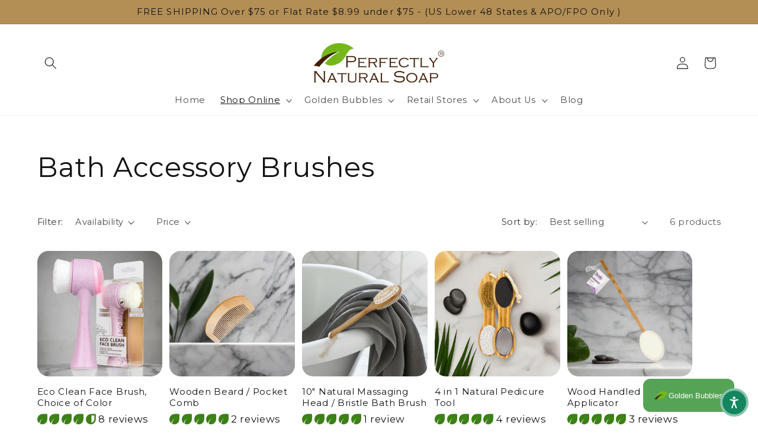

--- FILE ---
content_type: application/javascript
request_url: https://www.perfectlynaturalsoap.com/apps/sap/1769251505/api/2/mVjdGx5LW5hdHVyYWwtc29hcC5teXNob3BpZnkuY29tcGVyZ.js
body_size: 10844
content:
window.tdfEventHub.TriggerEventOnce('data_app2',{"offers":{"7":{"27230":{"id":27230,"trigger":{"online_off":true,"pos_on":true},"apply_num":1,"display_id":1,"message":"Buy more save more","mtv_message":"{quantity} more then your cart is eligible for {discount}","more_products":false,"product_groups":[{"type_id":3,"ids":[4264843313237,9699124494,9699523918,9700050574,4936339843,4936374467,312409686040,4936371651,328390606872,2559989252181,1961957851254,9699266574,4936367363,7659702649088,9699613390,4767835160661,2550693560405,4507684667477,8132627857664,2580261699669,4507691253845,4767822020693,6343970717877,2036677443702,4936370691,5188194435,2647865753685,4936366979,6749182754997,89243877400,4936271171,89256067096,6785073643701,6883784753333,2534111215701,4936367683,2312221753462,4936374915,4784709435477,6955509088437,7921666294016,7530455564544,332718178328,8128848199936,8295658553600,4936368131,4936323587,8363822481664,8860096758016,8836505927936,8295655276800,9165496221952,8890128466176,9156103569664,9167033827584,9156093870336,8942858567936,9143966269696,9156138696960,9156105896192]}],"discount":{"type_id":5,"value":{"levels":[{"discount":{"type_id":2,"value":0.75},"quantity":4}]}}},"35251":{"id":35251,"trigger":{"online_off":true,"pos_on":true,"lids":[6976515,35511861333,667287576]},"apply_num":0,"display_id":1,"message":"Buy more save more","mtv_message":"","more_products":false,"product_groups":[{"type_id":2,"ids":[9067690830]}],"discount":{"type_id":5,"value":{"levels":[{"discount":{"is_premium":false,"type_id":2,"value":0.34},"quantity":3}]}}},"35552":{"id":35552,"trigger":{"online_off":true,"pos_on":true},"apply_num":1,"display_id":1,"message":"Buy More \u0026 Save","mtv_message":"Just {quantity} more to get {discount}","more_products":false,"product_groups":[{"type_id":2,"ids":[2742377349205,4746613719125]}],"discount":{"type_id":5,"value":{"levels":[{"discount":{"type_id":2,"value":2},"quantity":2}]}}},"35553":{"id":35553,"trigger":{"online_off":true,"pos_on":true},"apply_num":1,"display_id":1,"message":"Buy More \u0026 Save","mtv_message":"{quantity} more then your cart is eligible for {discount}","more_products":false,"product_groups":[{"type_id":2,"ids":[9071668625664]}],"discount":{"type_id":5,"value":{"levels":[{"discount":{"type_id":2,"value":1},"quantity":2}]}}},"35554":{"id":35554,"trigger":{"online_off":true,"pos_on":true},"apply_num":0,"display_id":1,"message":"Buy More \u0026 Save","mtv_message":"Just {quantity} more to get {discount}","more_products":false,"product_groups":[{"type_id":2,"ids":[2549155823701]}],"discount":{"type_id":5,"value":{"levels":[{"discount":{"is_premium":false,"type_id":2,"value":1},"quantity":2}]}}},"35555":{"id":35555,"trigger":{"online_off":true,"pos_on":true},"apply_num":0,"display_id":1,"message":"Buy More \u0026 Save","mtv_message":"Just {quantity} more to get {discount}","more_products":false,"product_groups":[{"type_id":2,"ids":[9612325838]}],"discount":{"type_id":5,"value":{"levels":[{"discount":{"is_premium":false,"type_id":2,"value":1},"quantity":2}]}}},"43012":{"id":43012,"trigger":{"online_off":true,"pos_on":true,"lids":[6976515,667287576,86300918016]},"apply_num":1,"display_id":1,"message":"Buy More Save More","mtv_message":"","more_products":false,"product_groups":[{"type_id":2,"ids":[7769492193536]}],"discount":{"type_id":5,"value":{"levels":[{"discount":{"type_id":2,"value":1.5},"quantity":2}]}}},"43719":{"id":43719,"trigger":{},"apply_num":0,"display_id":4,"message":"Buy More \u0026 Save","mtv_message":"","more_products":false,"product_groups":[{"type_id":3,"ids":[4264843313237,9699124494,9699523918,9700050574,4936339843,4936374467,312409686040,4936371651,328390606872,2559989252181,1961957851254,9699266574,4936367363,7659702649088,9699613390,4767835160661,2341445566549,2550693560405,4507684667477,8132627857664,2580261699669,4507691253845,4767822020693,6343970717877,2036677443702,4936370691,5188194435,2647865753685,4936366979,6749182754997,89243877400,4936271171,89256067096,6785073643701,6883784753333,2534111215701,4936367683,318477860888,2312221753462,4936374915,4784709435477,6955509088437,7921666294016,7572403486976,7530455564544,332718178328,8128848199936,8295658553600,4988307587,4936368131,4936323587,8363822481664,8055825006848,8860096758016,8836505927936,8295655276800,9165496221952,8890128466176,9156103569664,9167033827584,9156093870336,8942858567936,9143966269696,9156138696960,9156105896192]}],"discount":{"type_id":5,"value":{"levels":[{"discount":{"type_id":2,"value":0.5},"quantity":3}]}}},"43721":{"id":43721,"trigger":{},"apply_num":0,"display_id":4,"message":"Buy More \u0026 Save","mtv_message":"","more_products":false,"product_groups":[{"type_id":2,"ids":[4936369987]}],"discount":{"type_id":5,"value":{"levels":[{"discount":{"type_id":7,"value":4},"quantity":4}]}}}}},"settings":{"10":{},"11":{"c_cs":"#tdf_discount_box button { float: left !important; } #tdf_discount_box { margin-bottom: 14px !important; } .tdf_container button { text-transform: uppercase !important; } .price .tdf_price_sales{ margin-left: 3px !important; }"},"2":{"coa":1},"3":{"coa":1},"4":{"use_default":2},"6":{"extra_scopes":"write_price_rules,read_discounts,write_discounts,read_markets,unauthenticated_read_product_listings,write_customers,read_inventory,read_locations,write_app_proxy","d_mode":2,"sale_place_id":1,"discount_widget":true,"mini_dwidget_off":true,"ribbon_place_id":2,"enable_cart_code":true,"coa":1,"skip_free_ship":true,"enable_gift_popup":true},"7":{"js":"if (!jQuery('.tdfPlaceDiscountBox').length) {\njQuery('.cart__policies').after('\u003cnoscript class=\"tdfPlaceDiscountBox\"\u003e\u003c/noscript\u003e');\n}\nsl9.label.main.addLabel = function() {\nvar typeOther = sl9.struct.consta.SettingTypeOther;\nvar placeID = sl9.main.GetData('settings', typeOther, 'ribbon_place_id');\nvar minImgH = sl9.main.GetData('settings', typeOther, 'label_min_img_h') || 80;\nvar selector = sl9.main.GetData('settings', typeOther, 'label_sel') || 'img,._custom_theme_img,.grid-product__image-mask,.snize-item,.snize-overhidden,picture';\nvar placeCla = '',\nhorizon = 'left';\nswitch (placeID) {\ncase 2:\ncase 3:\ncase 4:\ncase 5:\nplaceCla = 'tdf_label_v tdf_label_v' + placeID;\nbreak;\ncase 1:\nplaceCla = 'tdf_ribbon tdf_ribbon_right';\nhorizon = 'right';\nbreak;\ndefault:\nplaceCla = 'tdf_ribbon';\nbreak;\n}\nvar genStyle = function ($img) {\nvar h = $img.innerHeight(),\nw = $img.innerWidth(),\ns = h \u003e w ? w : h;\nif (s \u003e 700 || s \u003c 120) {\nvar $p = $img.parent();\nh = $p.innerHeight(), w = $p.innerWidth(),\ns = h \u003e w ? w : h;\n}\nif (s \u003e 400) {\ns = 400;\n}\nif (s \u003c 200) {\ns = 200;\n}\nvar r = s / 200,\nds = parseInt(75 * r),\nst = parseInt(19 * r),\nsl = parseInt(-21 * r),\nsw = parseInt(100 * r),\nslineh = parseInt(20 * r),\nsfonts = parseInt(10 * r);\nvar stl = 'width:' + sw + 'px;top:' + st + 'px;' + horizon + ':' + sl + 'px;line-height:' + slineh + 'px;font-size:' + sfonts + 'px';\nreturn {\ndiv: 'style=\"width:' + ds + 'px;height:' + ds + 'px\"',\nspan: 'style=\"' + stl + '\"',\nstl: stl\n};\n};\njQuery('.tdf_label').remove();\njQuery('body').find('a[href*=\"/products/\"],.fakea[href*=\"/products/\"]').each(function () {\nvar $a = jQuery(this),\naction = $a.closest('form').attr('action');\nvar href = $a.attr('href');\nif (href.indexOf('.shopify.com') != -1) {\nreturn;\n}\nif ($a.closest('.slideshow').length) {\nreturn;\n}\nvar handle = sl9.nfec.platform.current.product.GetHandleFromHref(href);\nvar product = sl9.nfec.manager.product.FindByHandle(handle);\nif (!product) {\nreturn;\n}\nvar vid = parseInt($a.data('vid'));\nvar message = sl9.label.main.Data[product.id];\nvar variant = product.variants[0];\nif (vid) {\nvariant = product.getVariantByID(vid);\n}\nvar price = sl9.nfec.util.tpl.ToCurrency(variant.display_price());\nif (variant \u0026\u0026 variant.discountable \u0026\u0026 [1,2,7].indexOf(variant.discountable.discount_type) \u003e -1 \u0026\u0026 variant.display_old_price()) {\n$a.closest('.card-wrapper').find('.price').html('\u003cspan class=\"tdf_price_original\"\u003e' + sl9.nfec.util.tpl.ToCurrency(variant.display_old_price()) + ' \u003c/span\u003e\u003cspan class=\"tdf_price_sales\"\u003e ' + price + '\u003c/span\u003e').css('display','block');\n}\nif (!message) {\nreturn;\n}\n\nmessage = message.replace('{price}', price);\nvar $img = $a.closest('.card-wrapper').find('.card__media');\nif (!$img.length) {\n$img = $a.find(selector);\n}\n\nvar isFake;\nif (!$img.length) {\nif ($a.hasClass('tdf_img_parent')) {\n$img = $a.find('.tdf_img_fake');\nisFake = true;\n} else {\nvar $p = $a.closest('.ais-infinite-hits--item');\nif (!$p.length) {\n$p = $a.parent();\n$img = $p.find('img');\n} else {\n$img = $p.find('.ais-hit--picture');\n}\nif (!$img.length) {\nreturn;\n}\n\n}\n}\nvar $maxImg, maxH = 0;\n$img.each(function () {\nvar $els = jQuery(this);\nvar h = $els.innerHeight();\nif ($els.css('opacity') === '0' || $els.parent().css('opacity') === '0') {\nreturn;\n}\nif (h \u003e maxH) {\n$maxImg = $els;\nmaxH = h;\n}\n});\nif (!isFake \u0026\u0026 maxH \u003c minImgH) {\nreturn\n}\nvar $parent = $maxImg.hasClass('tdf_vertical_img') ? $maxImg : $maxImg.parent();\n\nif (!isFake) {\nif ($parent.innerHeight() \u003c 0.9 * maxH) {\n$parent = $parent.parent();\nif ($parent.innerHeight() \u003c 0.9 * maxH) {\nreturn;\n}\nif ($parent.innerHeight() \u003e 1.4 * maxH) {\nreturn;\n}\n}\n}\n\nvar papo = $parent.css('position');\nif (!papo || papo == 'static') {\n$parent.css('position', 'relative');\n}\nvar style = {};\nif (placeID \u003c 2) {\nstyle = genStyle($maxImg);\n}\n\n$parent.prepend(sl9.common.tpl.Render(sl9.label.tplhtm, {\nmessage: message,\ndiv_style: style.div,\nspan_style: style.span,\nplace_class: placeCla\n}));\nif (placeID \u003c 2) {\n$parent.find('.tdf_ribbon .tdf_money').attr('style', style.stl);\n}\n});\n}\n","id":17039,"pub_domain":"www.perfectlynaturalsoap.com","key":"e09ac953d276eda5075e26d37ab9dad7","currency":"USD","currency_format":"$ {{amount}}","timezone_offset":-5},"8":{"add":"Add to cart","add_all":"Add selected to cart","added":"added","added_successfully":"Added successfully","apply":"Apply","buy_quantity":"Buy {quantity}","cart":"Cart","cart_discount":"cart discount","cart_discount_code":"Discount code","cart_rec":"Cart recommendation","cart_total":"Cart total","checkout":"Checkout","continue_checkout":"Continue to checkout","continue_shopping":"Continue shopping","copied":"Copied","copy":"Copy","discount":"discount","discount_cal_at_checkout":"Discounts calculated at checkout","email_no_match_code":"Customer information does not meet the requirements for the discount code","explore":"Explore","free_gift":"free gift","free_ship":"free shipping","includes":"includes","input_discount_code":"Gift card or discount code","invalid_code":"Unable to find a valid discount matching the code entered","item":"item","items":"items","lo_earn":"You can earn points for every purchase","lo_have":"You have {point}","lo_hi":"Hi {customer.name}","lo_join":"Join us to earn rewards today","lo_point":"point","lo_points":"points","lo_redeem":"Redeem","lo_reward_view":"View all our rewards \u003e\u003e","lo_signin":"Log in","lo_signup":"Sign up","lo_welcome":"Welcome to our Loyalty Program","m_country":"","m_custom":"","m_lang":"","m_lang_on":"","more":"More","no_thank":"No thanks","off":"Off","product_details":"View full product details","quantity":"Quantity","replace":"Replace","ribbon_price":"ribbon_price","sale":"Sale","select_for_bundle":"Add to bundle","select_free_gift":"Select gift","select_other_option":"Please select other options","sold_out":"Sold out","total_price":"Total price","view_cart":"View cart","wholesale_discount":"Discount","wholesale_gift":"Free","wholesale_quantity":"Quantity","you_added":"You added","you_replaced":"Replaced successfully!","you_save":"Save","your_discount":"Your discount","your_price":"Your price"},"9":{"btn_bg_c":"#71b446","btn_txt_c":"#ffffff","discount_bg_c":"#4d8d22","explore_bg_c":"#212b36","explore_txt_c":"#ffffff","p_bg_c":"#ffffff","p_btn_bg_2_c":"#01a6b9","p_btn_bg_3_c":"#d4d6e7","p_btn_bg_c":"#71b446","p_btn_bg_lite_c":"#d4d6e4","p_btn_txt_2_c":"#ffffff","p_btn_txt_3_c":"#637387","p_btn_txt_c":"#ffffff","p_btn_txt_lite_c":"#637381","p_discount_bg_c":"#4d8d22","p_header_bg_c":"#4d8d22","p_header_txt_bold_c":"#ffffff","p_header_txt_c":"#ffffff","p_header_txt_lite_c":"#ffffff","p_txt_bold_c":"#000000","p_txt_c":"#212b36","p_txt_info_c":"#61bd4f","p_txt_lite_c":"#454f5b","table_h_bg_c":"#fffff1","table_h_txt_c":"#212b39","theme_type_id":"9","txt_bold_c":"#000000","txt_c":"#212b36","txt_info_c":"#61bd4f"}},"products":{"1961957851254":{"i":1961957851254,"t":"Storm Handmade Natural Salt Soap Bar, 5 oz","h":"storm-natural-handmade-salt-soap-5-oz","p":"s/files/1/0972/2256/files/Storm-Handmade-Natural-Salt-Soap-Bar-5-oz-Bar-Soap.jpg","v":[{"i":18504398831734,"x":"Default Title","a":8.5,"b":7}]},"2036677443702":{"i":2036677443702,"t":"The Williamsburg Handmade Natural Soap Bar, 4  oz","h":"the-williamsburg-natural-handmade-bar-soap-4-5-oz","p":"s/files/1/0972/2256/files/The-Williamsburg-Handmade-Natural-Soap-Bar-4-oz-Bar-Soap.jpg","v":[{"i":18984462418038,"x":"Default Title","a":8.5,"b":7}]},"2312221753462":{"i":2312221753462,"t":"Siberian Forest Natural Handmade Bar Soap, 4 oz (Seasonal)","h":"siberian-forest-natural-handmade-bar-soap-4-oz","p":"s/files/1/0972/2256/files/Siberian-Forest-Natural-Handmade-Bar-Soap-4-oz-Seasonal-Bar-Soap_74d771b7.jpg","v":[{"i":20859268825206,"x":"Default Title","a":8.5,"b":7}]},"2341445566549":{"i":2341445566549,"t":"Super Scrubber Loofah Soap, 4 oz","h":"super-scrubber-loofah-soap-4-oz","p":"s/files/1/0972/2256/files/Super-Scrubber-Loofah-Soap-4-oz-Bar-Soap-Beach-Bum.jpg","v":[{"i":31847135576149,"x":"Beach Bum","a":8,"b":8},{"i":42252998443264,"x":"Eucalyptus Mint","a":8,"b":8},{"i":31847134756949,"x":"Lavender","a":8,"b":8},{"i":21630592483413,"x":"Lemon Pop","a":8,"b":8},{"i":21630592450645,"x":"Revive","a":8,"b":8},{"i":46697012166912,"x":"Watermelon Cooler","a":8,"b":8}]},"2534111215701":{"i":2534111215701,"t":"Glacial Grit Handmade Natural Soap Bar, 4 oz","h":"glacial-grit-natural-handmade-pumice-bar-soap-4-5-oz","p":"s/files/1/0972/2256/files/Glacial-Grit-Handmade-Natural-Soap-Bar-4-oz-Bar-Soap.jpg","v":[{"i":22224314531925,"x":"Default Title","a":8.5,"b":7}]},"2549155823701":{"i":2549155823701,"t":"Gentle Exfoliating Sugar Scrub - Choice of Scent","h":"gentle-exfoliating-sugar-scrub-choice-of-scent-10oz","p":"s/files/1/0972/2256/files/Gentle-Exfoliating-Sugar-Scrub-Choice-of-Scent-Scrubs-Amaretto-Seasonal_542ab72f.jpg","v":[{"i":46950312509696,"x":"Amaretto (Seasonal)","a":16},{"i":22327903354965,"x":"Beach Bum","a":16},{"i":43162079625472,"x":"Coffeehouse","a":16},{"i":22327903420501,"x":"Eucalyptus Mint","a":16},{"i":42823879459072,"x":"Hawaiian Blossom","a":16},{"i":22327903486037,"x":"Honey \u0026 Oat","a":16},{"i":43880632320256,"x":"Lavender Lemongrass","a":16},{"i":22327903518805,"x":"Lavender Vanilla","a":16},{"i":22461924966485,"x":"Revive","a":16},{"i":22327903584341,"x":"Southern Beauty","a":16}]},"2550693560405":{"i":2550693560405,"t":"Revive Handmade Natural Soap Bar, 4.oz","h":"revive-natural-handmade-bar-soap-4-oz","p":"s/files/1/0972/2256/files/Revive-Handmade-Natural-Soap-Bar-4_oz-Bar-Soap.jpg","v":[{"i":22337699905621,"x":"Default Title","a":8.5,"b":7}]},"2559989252181":{"i":2559989252181,"t":"Lavender Mint Handmade Natural Soap Bar, 4 oz","h":"lavender-mint-natural-handmade-bar-soap-4-oz","p":"s/files/1/0972/2256/files/Lavender-Mint-Handmade-Natural-Soap-Bar-4-oz-Bar-Soap.jpg","v":[{"i":22401617363029,"x":"Default Title","a":8.5,"b":7}]},"2580261699669":{"i":2580261699669,"t":"Amber Woods Handmade Natural Soap Bar, 4 oz","h":"amber-woods-natural-handmade-bar-soap-4-oz","p":"s/files/1/0972/2256/files/Amber-Woods-Handmade-Natural-Soap-Bar-4-oz-Bar-Soap.jpg","v":[{"i":22488491688021,"x":"Default Title","a":8.5,"b":7}]},"2647865753685":{"i":2647865753685,"t":"Coastal Handmade Natural Soap Bar, 4 oz","h":"coastal-natural-handmade-bar-soap-4-5-oz","p":"s/files/1/0972/2256/files/Coastal-Handmade-Natural-Soap-Bar-4-oz-Bar-Soap.jpg","v":[{"i":22863797092437,"x":"Default Title","a":8.5,"b":7}]},"2742377349205":{"i":2742377349205,"t":"Ultra Hydration Lotion - Choice of Scent, 8 oz","h":"ultra-hydration-lotion-choice-of-scent-8-oz","p":"s/files/1/0972/2256/files/Ultra-Hydration-Lotion-Choice-of-Scent-8-oz-Lotions-Amaretto-Seasonal.jpg","v":[{"i":46950319096064,"x":"Amaretto (Seasonal)","a":14},{"i":30375979745365,"x":"Beach Bum","a":14},{"i":42271227347200,"x":"Bohemian","a":14},{"i":42312883798272,"x":"Calm - Lavender Vanilla","a":14},{"i":45874616860928,"x":"Cozy (Seasonal)","a":14},{"i":30375980007509,"x":"Eucalyptus Mint","a":14},{"i":38206598742197,"x":"First Kiss","a":14},{"i":31634499272789,"x":"Happy Feet - Peppermint Tea Tree","a":14},{"i":42787507077376,"x":"Hawaiian Blossom","a":14},{"i":31041873608789,"x":"Honey \u0026 Oat","a":14},{"i":30375980728405,"x":"Lavender","a":14},{"i":31041883078741,"x":"Lavender Lemongrass","a":14},{"i":40184927617205,"x":"Lemon Pop","a":14},{"i":31249732927573,"x":"Orange Patchouli","a":14},{"i":31213026771029,"x":"Revive","a":14},{"i":31661075890261,"x":"Rosemary Mint","a":14},{"i":31249736826965,"x":"Savannah","a":14},{"i":30375981088853,"x":"Simply Natural \u0026 Unscented","a":14},{"i":31279967207509,"x":"Southern Beauty","a":14},{"i":45884825305344,"x":"Tribe","a":14},{"i":40109693075637,"x":"Tropical Colada","a":14},{"i":30334164533333,"x":"The Williamsburg","a":14}]},"312409686040":{"i":312409686040,"t":"Eucalyptus Mint Handmade Natural Soap Bar, 4 oz","h":"eucalyptus-mint-soap-4-5-oz","p":"s/files/1/0972/2256/files/Eucalyptus-Mint-Handmade-Natural-Soap-Bar-4-oz-Bar-Soap.jpg","v":[{"i":3326580555800,"x":"Default Title","a":8.5,"b":7}]},"318477860888":{"i":318477860888,"t":"Happy Feet Peppermint Tea Tree Loofah Soap, 4 oz","h":"happy-feet-peppermint-tea-tree-loofah-soap-4-oz","p":"s/files/1/0972/2256/files/Happy-Feet-Peppermint-Tea-Tree-Loofah-Soap-4-oz-Bar-Soap.jpg","v":[{"i":3356012740632,"x":"Default Title","a":8,"b":8}]},"328390606872":{"i":328390606872,"t":"Savannah Bar Handmade Natural Soap Bar, 4 oz","h":"savannah-soap-4-oz","p":"s/files/1/0972/2256/files/Savannah-Bar-Handmade-Natural-Soap-Bar-4-oz-Bar-Soap.jpg","v":[{"i":3397669879832,"x":"Default Title","a":8.5,"b":7}]},"332718178328":{"i":332718178328,"t":"Clean Complexion Handmade Natural Soap Bar, 4 oz","h":"clean-complexion-soap-4-oz","p":"s/files/1/0972/2256/files/Clean-Complexion-Handmade-Natural-Soap-Bar-4-oz-Bar-Soap.jpg","v":[{"i":3413574877208,"x":"Default Title","a":8.5,"b":7}]},"4264843313237":{"i":4264843313237,"t":"Beach Bum Handmade Natural Soap Bar, 4 oz","h":"beach-bum-natural-handmade-bar-soap-4-oz","p":"s/files/1/0972/2256/files/Beach-Bum-Handmade-Natural-Soap-Bar-4-oz-Bar-Soap.jpg","v":[{"i":30842732249173,"x":"Default Title","a":8.5,"b":7}]},"4507684667477":{"i":4507684667477,"t":"First Kiss Handmade Natural Soap Bar, 4 oz","h":"first-kiss-natural-handmade-bar-soap-4-oz","p":"s/files/1/0972/2256/files/First-Kiss-Handmade-Natural-Soap-Bar-4-oz-Bar-Soap.jpg","v":[{"i":31708395208789,"x":"Default Title","a":8.5,"b":7}]},"4507691253845":{"i":4507691253845,"t":"Calm - Lavender Vanilla Handmade Natural Soap Bar, 4 oz","h":"lavender-vanilla-natural-handmade-bar-soap-4-oz","p":"s/files/1/0972/2256/files/Calm-Lavender-Vanilla-Handmade-Natural-Soap-Bar-4-oz-Bar-Soap.jpg","v":[{"i":31708408479829,"x":"Default Title","a":8.5,"b":7}]},"4746613719125":{"i":4746613719125,"t":"Men's Collection - Ultra Hydration Lotion - Choice of Scent, 8 oz","h":"mens-collection-ultra-hydration-lotion-choice-of-scent-8-oz","p":"s/files/1/0972/2256/files/Mens-Collection-Ultra-Hydration-Lotion-Choice-of-Scent-8-oz-Lotions-Mr_-Right.jpg","v":[{"i":32642785804373,"x":"Bay Rum","a":14},{"i":43630897168640,"x":"Maverick","a":14},{"i":32642785837141,"x":"Mr. Right","a":14}]},"4767822020693":{"i":4767822020693,"t":"Cypress Driftwood Handmade Natural Soap Bar, 4 oz","h":"cypress-driftwood-natural-handmade-bar-soap-4-5-oz","p":"s/files/1/0972/2256/files/Cypress-Driftwood-Handmade-Natural-Soap-Bar-4-oz-Bar-Soap.jpg","v":[{"i":32729585451093,"x":"Default Title","a":8.5,"b":7}]},"4767835160661":{"i":4767835160661,"t":"Bay Rum Handmade Natural Soap Bar, 4 oz","h":"bay-rum-natural-handmade-bar-soap-4-5-oz","p":"s/files/1/0972/2256/files/Bay-Rum-Handmade-Natural-Soap-Bar-4-oz-Bar-Soap.jpg","v":[{"i":32729645514837,"x":"Default Title","a":8.5,"b":7}]},"4784709435477":{"i":4784709435477,"t":"Vanilla Spiced Chestnut Handmade Bar Soap, 4 oz - Seasonal","h":"comfort-joy-natural-handmade-bar-soap-4-5-oz","p":"s/files/1/0972/2256/files/Vanilla-Spiced-Chestnut-Handmade-Bar-Soap-4-oz-Seasonal-bar-soap_e1e128dd.jpg","v":[{"i":32800502841429,"x":"Default Title","a":8.5,"b":8.5}]},"4936271171":{"i":4936271171,"t":"Pink Peppermint Himalayan Handmade Natural Salt Soap Bar, 5 oz","h":"pink-peppermint-bar-soap","p":"s/files/1/0972/2256/files/Pink-Peppermint-Himalayan-Handmade-Natural-Salt-Soap-Bar-5-oz-Bar-Soap.jpg","v":[{"i":15289743875,"x":"Default Title","a":8.5,"b":7}]},"4936323587":{"i":4936323587,"t":"Purely Patchouli Handmade Natural Soap Bar, 4 oz","h":"purely-patchouli-soap","p":"s/files/1/0972/2256/files/Purely-Patchouli-Handmade-Natural-Soap-Bar-4-oz-Bar-Soap_f78fd95d.jpg","v":[{"i":15289844227,"x":"Default Title","a":8.5,"b":7}]},"4936339843":{"i":4936339843,"t":"Lavender Lemongrass Handmade Natural Soap Bar, 4 oz","h":"lavender-lemongrass-soap","p":"s/files/1/0972/2256/files/Lavender-Lemongrass-Handmade-Natural-Soap-Bar-4-oz-Bar-Soap.jpg","v":[{"i":15289869571,"x":"Default Title","a":8.5,"b":7}]},"4936366979":{"i":4936366979,"t":"Orange Patchouli Handmade Natural Soap Bar, 4 oz","h":"orange-patchouli-soap","p":"s/files/1/0972/2256/files/Orange-Patchouli-Handmade-Natural-Soap-Bar-4-oz-Bar-Soap.jpg","v":[{"i":15289919043,"x":"Default Title","a":8.5,"b":7}]},"4936367363":{"i":4936367363,"t":"Peppermint Tea Tree Handmade Natural Soap Bar, 4 oz","h":"peppermint-soap-with-tea-tree","p":"s/files/1/0972/2256/files/Peppermint-Tea-Tree-Handmade-Natural-Soap-Bar-4-oz-Bar-Soap.jpg","v":[{"i":15289919811,"x":"Default Title","a":8.5,"b":7}]},"4936367683":{"i":4936367683,"t":"Soothing Aloe Calendula Handmade Natural Soap Bar, 4 oz","h":"soothing-aloe-calendula-soap","p":"s/files/1/0972/2256/files/Soothing-Aloe-Calendula-Handmade-Natural-Soap-Bar-4-oz-Bar-Soap.jpg","v":[{"i":15289920259,"x":"Default Title","a":8.5,"b":7}]},"4936368131":{"i":4936368131,"t":"Simply Unscented Handmade Natural Soap Bar, 4 oz","h":"simply-natural","p":"s/files/1/0972/2256/files/Simply-Unscented-Handmade-Natural-Soap-Bar-4-oz-Bar-Soap.jpg","v":[{"i":15289921539,"x":"Default Title","a":8.5,"b":7}]},"4936369987":{"i":4936369987,"t":"Natural Lip Balm, 0.15oz","h":"natural-lip-balm","p":"s/files/1/0972/2256/files/Natural-Lip-Balm-0_15oz-Lip-Balm-Watermelon-Cooler.jpg","v":[{"i":47143141966080,"x":"Coconut Milk Vanilla","a":5},{"i":22482388189269,"x":"Cupcake","a":5},{"i":47143147405568,"x":"Gingerbread","a":5},{"i":21199569748053,"x":"Juicy Orange","a":5},{"i":47143147274496,"x":"Key Lime","a":5},{"i":22938727153749,"x":"Peppermint","a":5},{"i":43720665039104,"x":"Pina Colada","a":5},{"i":47143142162688,"x":"Pumpkin Pie","a":5},{"i":42363517927680,"x":"Raspberry Sorbet","a":5},{"i":37506203549877,"x":"Soothing Honey \u0026 Lemon","a":5},{"i":20192080756854,"x":"Vanilla Mint","a":5},{"i":43928010522880,"x":"Very Cranberry","a":5},{"i":42512897999104,"x":"Watermelon Cooler","a":5}]},"4936370691":{"i":4936370691,"t":"Activated Charcoal Handmade Natural Soap Bar, 4 oz","h":"activated-charcoal-bar-soap","p":"s/files/1/0972/2256/files/Activated-Charcoal-Handmade-Natural-Soap-Bar-4-oz-Bar-Soap.jpg","v":[{"i":15289924995,"x":"Default Title","a":8.5,"b":7}]},"4936371651":{"i":4936371651,"t":"Rosemary Mint Handmade Natural Soap Bar, 4 oz","h":"rosemary-mint-soap","p":"s/files/1/0972/2256/files/Rosemary-Mint-Handmade-Natural-Soap-Bar-4-oz-Bar-Soap.jpg","v":[{"i":15289926467,"x":"Default Title","a":8.5,"b":7}]},"4936374467":{"i":4936374467,"t":"Goat Milk Lavender Oatmeal Handmade Natural Soap Bar, 4 oz","h":"lavender-oatmeal-goat-milk","p":"s/files/1/0972/2256/files/Goat-Milk-Lavender-Oatmeal-Handmade-Natural-Soap-Bar-4-oz-Bar-Soap.jpg","v":[{"i":15289931139,"x":"Default Title","a":8.5,"b":7}]},"4936374915":{"i":4936374915,"t":"Goat Milk Oatmeal Unscented Handmade Natural Soap Bar, 4 oz","h":"oatmeal-goat-milk","p":"s/files/1/0972/2256/files/Goat-Milk-Oatmeal-Unscented-Handmade-Natural-Soap-Bar-4-oz-Bar-Soap.jpg","v":[{"i":15289931907,"x":"Default Title","a":8.5,"b":7}]},"4988307587":{"i":4988307587,"t":"Authentic Imported Raw African Black Soap, 4 oz","h":"authentic-imported-african-black-soap-4-oz","p":"s/files/1/0972/2256/files/Authentic-Imported-Raw-African-Black-Soap-4-oz-Bar-Soap.jpg","v":[{"i":15528044931,"x":"Default Title","a":8.5,"b":7}]},"5188194435":{"i":5188194435,"t":"Rose Whisper Handmade Natural Soap Bar, 4 oz","h":"rose-whisper-soap-4-oz","p":"s/files/1/0972/2256/files/Rose-Whisper-Handmade-Natural-Soap-Bar-4-oz-Bar-Soap.jpg","v":[{"i":16048580867,"x":"Default Title","a":8.5,"b":7}]},"6343970717877":{"i":6343970717877,"t":"Azure Natural Handmade Natural Soap Bar, 4 oz","h":"azure-natural-handmade-bar-soap-4-oz","p":"s/files/1/0972/2256/files/Azure-Natural-Handmade-Natural-Soap-Bar-4-oz-Bar-Soap.jpg","v":[{"i":38587502133429,"x":"Default Title","a":8.5,"b":7}],"no":true},"6749182754997":{"i":6749182754997,"t":"Tropical Colada Handmade Natural Bar Soap, 4 oz","h":"tropical-colada-handmade-natural-bar-soap-4-5-oz","p":"s/files/1/0972/2256/files/Tropical-Colada-Handmade-Natural-Bar-Soap-4-oz-Bar-Soap.jpg","v":[{"i":40092102918325,"x":"Default Title","a":8.5,"b":7}],"no":true},"6785073643701":{"i":6785073643701,"t":"Turmeric Aloe Handmade Natural Soap Bar, 4 oz","h":"turmeric-aloe-handmade-natural-soap-bar-4-5-oz","p":"s/files/1/0972/2256/files/Turmeric-Aloe-Handmade-Natural-Soap-Bar-4-oz-Bar-Soap.jpg","v":[{"i":40245742862517,"x":"Default Title","a":8.5,"b":7}]},"6883784753333":{"i":6883784753333,"t":"Amaretto Handmade Natural Soap Bar, 4 oz","h":"amaretto-handmade-natural-soap-bar-4-5-oz","p":"s/files/1/0972/2256/files/Amaretto-Handmade-Natural-Soap-Bar-4-oz-Bar-Soap.jpg","v":[{"i":40646613958837,"x":"Default Title","a":8.5,"b":7}]},"6955509088437":{"i":6955509088437,"t":"Bohemian Handmade Goat Milk Natural Soap Bar, 4 oz","h":"bohemian-handmade-natural-soap-bar-4-5-oz","p":"s/files/1/0972/2256/files/Bohemian-Handmade-Goat-Milk-Natural-Soap-Bar-4-oz-Bar-Soap.jpg","v":[{"i":40919963205813,"x":"Default Title","a":8.5,"b":7}]},"7530455564544":{"i":7530455564544,"t":"Monarch Handmade Natural Soap Bar, 4 oz","h":"monarch-handmade-natural-soap-bar-4-oz","p":"s/files/1/0972/2256/files/Monarch-Handmade-Natural-Soap-Bar-4-oz-Bar-Soap.jpg","v":[{"i":42257371529472,"x":"Default Title","a":8.5,"b":7}]},"7572403486976":{"i":7572403486976,"t":"Sample - Bar Soap - Choice of Scent","h":"sample-bar-soap-choice-of-scent","p":"s/files/1/0972/2256/products/Sample-Bar-Soap-Choice-of-Scent-Bar-Soap-Activated-Charcoal.jpg","v":[{"i":42361730072832,"x":"Amber Woods","a":2.5,"b":2},{"i":42361730138368,"x":"Bay Rum","a":2.5,"b":2},{"i":42361730171136,"x":"Beach Bum","a":2.5,"b":2},{"i":42361730203904,"x":"Bohemian","a":2.5,"b":2},{"i":42361730302208,"x":"Clean Complexion","a":2.5,"b":2},{"i":42361730334976,"x":"Coastal","a":2.5,"b":2},{"i":43167803801856,"x":"Coffeehouse","a":2.5,"b":2},{"i":46982517948672,"x":"Cozy","a":2.5,"b":2},{"i":42361730367744,"x":"Cypress Driftwood","a":2.5,"b":2},{"i":42361730400512,"x":"Eucalyptus Mint","a":2.5,"b":2},{"i":42361730433280,"x":"First Kiss","a":2.5,"b":2},{"i":46982517981440,"x":"Giving Thanks","a":2.5,"b":2},{"i":42361730466048,"x":"Glacial Grit","a":2.5,"b":2},{"i":42361730498816,"x":"Goat Milk Honey \u0026 Oat","a":2.5,"b":2},{"i":42361730531584,"x":"Goat Milk Lavender Oatmeal","a":2.5,"b":2},{"i":42361730564352,"x":"Goat Milk Oatmeal Unscented","a":2.5,"b":2},{"i":42361730597120,"x":"Green Tea Cucumber","a":2.5,"b":2},{"i":42562121597184,"x":"Hawaiian Blossom","a":2.5,"b":2},{"i":42361730629888,"x":"Lavender Lemongrass","a":2.5,"b":2},{"i":42361730695424,"x":"Lavender Mint","a":2.5,"b":2},{"i":42361730728192,"x":"Lavender Vanilla","a":2.5,"b":2},{"i":43769614565632,"x":"Maverick","a":2.5,"b":2},{"i":42361730760960,"x":"Mr. Right","a":2.5,"b":2},{"i":47191912907008,"x":"Monarch","a":2.5,"b":2},{"i":42361730793728,"x":"Orange Patchouli","a":2.5,"b":2},{"i":42361730826496,"x":"Orange Zing","a":2.5,"b":2},{"i":42361730859264,"x":"Peppermint Tea Tree","a":2.5,"b":2},{"i":42361730892032,"x":"Purely Patchouli","a":2.5,"b":2},{"i":42361730924800,"x":"Revive","a":2.5,"b":2},{"i":42361730957568,"x":"Rose Whisper","a":2.5,"b":2},{"i":42361730990336,"x":"Rosemary Mint","a":2.5,"b":2},{"i":42361731023104,"x":"Savannah","a":2.5,"b":2},{"i":46982650593536,"x":"Serene Mood","a":2.5,"b":2},{"i":42361731055872,"x":"Simply Unscented","a":2.5,"b":2},{"i":44211662717184,"x":"Sinus Relief","a":2.5,"b":2},{"i":42361731088640,"x":"Soothing Aloe \u0026 Calendula","a":2.5,"b":2},{"i":42361731121408,"x":"Southern Beauty","a":2.5,"b":2},{"i":42361731186944,"x":"The Williamsburg","a":2.5,"b":2},{"i":42361731219712,"x":"Tropical Colada","a":2.5,"b":2},{"i":42361731252480,"x":"Turmeric Aloe","a":2.5,"b":2},{"i":42361731285248,"x":"Virginia Scrub Pine","a":2.5,"b":2},{"i":46982518014208,"x":"Witches \u0026 Warlocks","a":2.5,"b":2}]},"7659702649088":{"i":7659702649088,"t":"Hawaiian Blossom Handmade Natural Soap Bar, 4 oz","h":"hawaiian-blossom-handmade-natural-soap-bar-4-oz","p":"s/files/1/0972/2256/files/Hawaiian-Blossom-Handmade-Natural-Soap-Bar-4-oz-Bar-Soap.jpg","v":[{"i":42562094235904,"x":"Default Title","a":8.5,"b":7}]},"7769492193536":{"i":7769492193536,"t":"Classic Candle - Choice of Scent, 7.5 oz","h":"classic-candle-choice-of-scent-7-5-oz","p":"s/files/1/0972/2256/files/Classic-Candle-Choice-of-Scent-7_5-oz-Candles-Azure_574cb8a5.jpg","v":[{"i":43806175756544,"x":"Birthday Cake","a":15},{"i":42847325487360,"x":"Cozy","a":15},{"i":42847325520128,"x":"Eucalyptus Mint","a":15},{"i":42847325552896,"x":"Giving Thanks","a":15},{"i":44480868974848,"x":"Hawaiian Blossom","a":15},{"i":42847325585664,"x":"Herbal Tea","a":15},{"i":46046744412416,"x":"Holly Jolly (Seasonal)","a":15},{"i":42847325618432,"x":"Lavender Dreams","a":15},{"i":47035763917056,"x":"Lemon Cookie","a":15},{"i":44480869826816,"x":"Maverick","a":15},{"i":44284736569600,"x":"Midnight Cherry","a":15},{"i":42847325651200,"x":"Revive","a":15},{"i":44284736602368,"x":"Ritual","a":15},{"i":47035763949824,"x":"Short Stack (Maple Pancake)","a":15},{"i":42847325683968,"x":"Siberian Forest","a":15},{"i":44284736635136,"x":"Velvet Rose","a":15},{"i":43324517220608,"x":"Weekend Vibes","a":15},{"i":42852560732416,"x":"Williamsburg","a":15}]},"7921666294016":{"i":7921666294016,"t":"Coffeehouse Handmade Natural Soap Bar, 4 oz","h":"coffeehouse-handmade-natural-soap-bar-4-5-oz","p":"s/files/1/0972/2256/files/Coffeehouse-Handmade-Natural-Soap-Bar-4-oz-Bar-Soap.jpg","v":[{"i":43157431058688,"x":"Default Title","a":8.5,"b":7}]},"8055825006848":{"i":8055825006848,"t":"Bag of Coal Natural Bar Soap, 4 oz - Seasonal","h":"bag-of-coal-natural-bar-soap-4-5-oz","p":"s/files/1/0972/2256/files/Bag-of-Coal-Natural-Bar-Soap-4-oz-Seasonal-Bar-Soap.jpg","v":[{"i":43429395824896,"x":"Default Title","a":9,"b":9}],"no":true},"8128848199936":{"i":8128848199936,"t":"Tribe Handmade Natural Soap Bar, 4 oz","h":"tribe-handmade-natural-soap-bar-4-5-oz","p":"s/files/1/0972/2256/files/Tribe-Handmade-Natural-Soap-Bar-4-oz-Bar-Soap.jpg","v":[{"i":43569468571904,"x":"Default Title","a":8.5,"b":7}]},"8132627857664":{"i":8132627857664,"t":"Maverick Natural Handmade Natural Soap Bar, 4 oz","h":"maverick-natural-handmade-natural-soap-bar-4-5-oz","p":"s/files/1/0972/2256/files/Maverick-Natural-Handmade-Natural-Soap-Bar-4-oz-Bar-Soap.jpg","v":[{"i":43577709199616,"x":"Default Title","a":8.5,"b":7}]},"8295655276800":{"i":8295655276800,"t":"Warm Pipe Tobacco Handmade Natural Soap Bar, 4 oz - Seasonal","h":"warm-pipe-tobacco-handmade-natural-soap-bar-4-oz-seasonal","p":"s/files/1/0972/2256/files/Warm-Pipe-Tobacco-Handmade-Natural-Soap-Bar-4-oz-Seasonal-Bar-Soap_6d1a6dde.jpg","v":[{"i":44017604428032,"x":"Default Title","a":8.5,"b":8.5}]},"8295658553600":{"i":8295658553600,"t":"You're a Mean One Handmade Natural Soap Bar, 4 oz - Seasonal","h":"youre-a-mean-one-handmade-natural-soap-bar-4-5-oz-seasonal","p":"s/files/1/0972/2256/files/Youre-a-Mean-One-Handmade-Natural-Soap-Bar-4-oz-Seasonal-Bar-Soap_7c9a58eb.jpg","v":[{"i":44017619927296,"x":"Default Title","a":8.5,"b":8.5}]},"8363822481664":{"i":8363822481664,"t":"Sinus Relief Natural Soap Bar, 4 oz","h":"sinus-relief-natural-soap-bar-4-oz-limited-edition","p":"s/files/1/0972/2256/files/Sinus-Relief-Natural-Soap-Bar-4-oz-Bar-Soap.jpg","v":[{"i":44209186668800,"x":"Default Title","a":8.5,"b":7}]},"8836505927936":{"i":8836505927936,"t":"Red Pear Pomegranate Handmade Natural Soap Bar, 4 oz - Seasonal","h":"red-pear-pomegranate-handmade-natural-soap-bar-4-oz-seasonal","p":"s/files/1/0972/2256/files/Red-Pear-Pomegranate-Handmade-Natural-Soap-Bar-4-oz-Seasonal-Bar-Soap.jpg","v":[{"i":45868897468672,"x":"Default Title","a":8.5,"b":7}],"no":true},"8860096758016":{"i":8860096758016,"t":"Virginia Scrub Pine Natural Exfoliating Bar Soap, 4 oz","h":"virginia-scrub-pine-natural-exfoliating-bar-soap-4-oz","p":"s/files/1/0972/2256/files/Virginia-Scrub-Pine-Natural-Exfoliating-Bar-Soap-4-oz-Bar-Soap.jpg","v":[{"i":45938410389760,"x":"Default Title","a":8.5,"b":7}]},"8890128466176":{"i":8890128466176,"t":"Wise Guys Handmade Natural Soap Bar, 4 oz - Seasonal","h":"wise-guys-handmade-natural-soap-bar-4-oz-seasonal","p":"s/files/1/0972/2256/files/Wise-Guys-Handmade-Natural-Soap-Bar-4-oz-Seasonal-Bar-Soap.jpg","v":[{"i":46046700732672,"x":"Default Title","a":8.5,"b":8.5}]},"89243877400":{"i":89243877400,"t":"Orange Zing Handmade Natural Soap Bar, 4 oz","h":"orange-zing-soap-4-oz","p":"s/files/1/0972/2256/files/Orange-Zing-Handmade-Natural-Soap-Bar-4-oz-Bar-Soap.jpg","v":[{"i":876390219800,"x":"Default Title","a":8.5,"b":7}]},"89256067096":{"i":89256067096,"t":"Giving Thanks Handmade Natural Soap Bar, 4 oz - Seasonal","h":"toasted-pumpkin-bar-soap-4-oz","p":"s/files/1/0972/2256/files/Giving-Thanks-Handmade-Natural-Soap-Bar-4-oz-Seasonal-Bar-Soap.jpg","v":[{"i":876482756632,"x":"Default Title","a":8.5,"b":7}]},"8942858567936":{"i":8942858567936,"t":"Serene Mood Handmade Natural Soap Bar, 4 oz","h":"serene-mood-handmade-natural-soap-bar-4-oz","p":"s/files/1/0972/2256/files/Serene-Mood-Handmade-Natural-Soap-Bar-4-oz-Bar-Soap.jpg","v":[{"i":46225410720000,"x":"Default Title","a":8.5,"b":7}]},"9067690830":{"i":9067690830,"t":"Bubble Bath Bombs, 4 oz","h":"bubble-bath-bombs","p":"s/files/1/0972/2256/files/Bubble-Bath-Bombs-4-oz-Bath-Soaks-Oils-Salts-Amaretto-Seasonal.jpg","v":[{"i":46953768255744,"x":"Amaretto (Seasonal)","a":7},{"i":38387079182,"x":"Beach Bum","a":7},{"i":43887640445184,"x":"First Kiss","a":7},{"i":33110800718,"x":"Honey n' Oat","a":7},{"i":46310088933632,"x":"Lavender","a":7},{"i":31630322510,"x":"Lavender Lemongrass","a":7},{"i":46310090637568,"x":"Southern Beauty","a":7}]},"9071668625664":{"i":9071668625664,"t":"HydraShea Body Cream - Choice of Scent, 5oz","h":"hydrashea-body-cream-choice-of-scent-5oz","p":"s/files/1/0972/2256/files/HydraShea-Body-Cream-Choice-of-Scent-5oz-Body-Butter-Beach-Bum.jpg","v":[{"i":46911197085952,"x":"Amaretto","a":16},{"i":46589601579264,"x":"Beach Bum","a":16},{"i":46911194071296,"x":"Bohemian","a":16},{"i":46589601612032,"x":"Eucalyptus Mint","a":16},{"i":46589601644800,"x":"Hawaiian Blossom","a":16},{"i":46589601677568,"x":"Honey \u0026 Oat","a":16},{"i":46589601710336,"x":"Lavender Lemongrass","a":16},{"i":46589601743104,"x":"Lavender Vanilla - Calm","a":16},{"i":46911194104064,"x":"Orange Patchouli","a":16},{"i":46589601808640,"x":"Revive","a":16},{"i":46738380587264,"x":"Simply Uscented","a":16},{"i":46589601874176,"x":"Southern Beauty","a":16},{"i":46589601906944,"x":"The Williamsburg","a":16}]},"9143966269696":{"i":9143966269696,"t":"Golden Hour Handmade Natural Soap Bar, 4 oz (Limited Edition)","h":"golden-hour-handmade-natural-soap-bar-4-oz-limited-edition","p":"s/files/1/0972/2256/files/Golden-Hour-Handmade-Natural-Soap-Bar-4-oz-Limited-Edition-Bar-Soap.png","v":[{"i":46890152984832,"x":"Default Title","a":8.5,"b":8.5}],"no":true},"9156093870336":{"i":9156093870336,"t":"Elf Kisses Handmade Natural Soap Bar, 4 oz - Seasonal","h":"elf-kisses-handmade-natural-soap-bar-4-oz-seasonal","p":"s/files/1/0972/2256/files/Elf-Kisses-Handmade-Natural-Soap-Bar-4-oz-Seasonal-Bar-Soap.png","v":[{"i":46952106852608,"x":"Default Title","a":8.5,"b":8.5}]},"9156103569664":{"i":9156103569664,"t":"Berrywood \u0026 Fig Handmade Natural Soap Bar, 4 oz - Limited Edition","h":"fig-berrywood-handmade-natural-soap-bar-4-oz-limited-edition","p":"s/files/1/0972/2256/files/Berrywood-Fig-Handmade-Natural-Soap-Bar-4-oz-Limited-Edition-Bar-Soap.png","v":[{"i":46952164851968,"x":"Default Title","a":8.5,"b":8.5}]},"9156105896192":{"i":9156105896192,"t":"Velvet Rose Handmade Natural Soap Bar, 4 oz - Limited Edition","h":"velvet-rose-handmade-natural-soap-bar-4-oz-limited-edition","p":"s/files/1/0972/2256/files/Velvet-Rose-Handmade-Natural-Soap-Bar-4-oz-Limited-Edition-Bar-Soap.png","v":[{"i":46952177664256,"x":"Default Title","a":8.5}]},"9156138696960":{"i":9156138696960,"t":"Sacred Aura Handmade Natural Soap Bar, 4 oz","h":"sacred-aura-handmade-natural-soap-bar-4-oz","p":"s/files/1/0972/2256/files/Sacred-Aura-Handmade-Natural-Soap-Bar-4-oz-Bar-Soap.png","v":[{"i":46952351301888,"x":"Default Title","a":8.5}]},"9165496221952":{"i":9165496221952,"t":"Holly Jolly Handmade Natural Soap Bar, 4 oz Seasonal","h":"holly-jolly-handmade-natural-soap-bar-4-oz","p":"s/files/1/0972/2256/files/Holly-Jolly-Handmade-Natural-Soap-Bar-4-oz-Seasonal-Bar-Soap.png","v":[{"i":46990168817920,"x":"Default Title","a":8.5,"b":8.5}]},"9167033827584":{"i":9167033827584,"t":"Spruce \u0026 Berry Handmade Natural Soap Bar, 4 oz - Seasonal","h":"spruce-berry-handmade-natural-soap-bar-4-oz-seasonal","p":"s/files/1/0972/2256/files/Spruce-Berry-Handmade-Natural-Soap-Bar-4-oz-Seasonal-Bar-Soap.png","v":[{"i":46996773961984,"x":"Default Title","a":8.5,"b":8.5}]},"9612325838":{"i":9612325838,"t":"Dry Skin Rescue Balm with Cocoa \u0026 Shea Butters- 6 oz (Choice Of Scent)","h":"rescue-balm-6-oz-choice-of-scent","p":"s/files/1/0972/2256/files/Dry-Skin-Rescue-Balm-with-Cocoa-Shea-Butters-6-oz-Choice-Of-Scent-Body-Butter-Bay-Rum.jpg","v":[{"i":30892984402005,"x":"Bay Rum","a":16},{"i":13820573122678,"x":"Mr. Right","a":16},{"i":41034513998,"x":"Simply Unscented","a":16},{"i":43630955593984,"x":"Maverick","a":16}]},"9699124494":{"i":9699124494,"t":"Goat Milk Honey \u0026 Oatmeal Handmade Natural Soap Bar, 4 oz","h":"goat-milk-honey-oatmeal-soap-4-oz","p":"s/files/1/0972/2256/files/Goat-Milk-Honey-Oatmeal-Handmade-Natural-Soap-Bar-4-oz-Bar-Soap.jpg","v":[{"i":35136055054,"x":"Default Title","a":8.5,"b":7}]},"9699266574":{"i":9699266574,"t":"Beach Bum Handmade Natural Salt Soap Bar, 5 oz","h":"beach-bum-soap-4-oz","p":"s/files/1/0972/2256/files/Beach-Bum-Handmade-Natural-Salt-Soap-Bar-5-oz-Bar-Soap.jpg","v":[{"i":35136413902,"x":"Default Title","a":8.5,"b":7}]},"9699523918":{"i":9699523918,"t":"Southern Beauty Handmade Natural Soap Bar, 4 oz","h":"southern-belle-soap-4-oz","p":"s/files/1/0972/2256/files/Southern-Beauty-Handmade-Natural-Soap-Bar-4-oz-Bar-Soap.jpg","v":[{"i":35137146958,"x":"Default Title","a":8.5,"b":7}]},"9699613390":{"i":9699613390,"t":"Green Tea Cucumber Handmade Natural Soap Bar, 4 oz","h":"green-tea-cucumber-soap-4-oz","p":"s/files/1/0972/2256/files/Green-Tea-Cucumber-Handmade-Natural-Soap-Bar-4-oz-Bar-Soap.jpg","v":[{"i":35137500942,"x":"Default Title","a":8.5,"b":7}]},"9700050574":{"i":9700050574,"t":"Mr Right Handmade Natural Soap Bar, 4 oz","h":"mr-right-soap-4-oz","p":"s/files/1/0972/2256/files/Mr-Right-Handmade-Natural-Soap-Bar-4-oz-Bar-Soap.jpg","v":[{"i":35139026382,"x":"Default Title","a":8.5,"b":7}]}},"product_ids":{},"schedules":{},"sgm":{},"kwd":{},"ftr":{"thm":"nfec.themes = [{t:\"Dawn\",z:887,st:\".cart-notification:not(.active) #tdf_discount_widget{display:none}.tdf_container a, .tdf_rec a{text-decoration:initial}.tdf_nce #CartDrawer-LineItemError-1,.tdf_nce #Line-item-error-1{display:none !important}\",nc:1,ca:\".totals__total-value\",cs:function(){jQuery(\"#cart\").before('\u003cs class=\"tdfPlaceDiscounts\"\u003e\u003c/s\u003e');var r=nfec.platform.shopify.cart_handle.TriggerCart;nfec.platform.shopify.cart_handle.TriggerCart=function(t){if(2==nfec.d_mode||t){if(!nfec.cartraw.item_count){nfec.lock.Ck(nfec.util.tool.Reload,41);return}r(t)}}},cr:function(r){var t=jQuery(\"#cart-icon-bubble\");t.find(\".cart-count-bubble\").length||t.append('\u003cdiv class=\"cart-count-bubble\"\u003e\u003cspan aria-hidden=\"true\"\u003e\u003c/span\u003e\u003c/div\u003e'),jQuery(\"#CartDrawer\").length\u0026\u0026(nfec.thm.cn=1,jQuery(\".cart-count-bubble\u003espan\").text(r.item_count),jQuery.ajax({url:nfec.main.PRo+\"cart?section_id=cart-drawer\",dataType:\"html\",success:function(r){jQuery(\"cart-drawer,cart-drawer-items\").removeClass(\"is-empty\");for(var t=[\"cart-drawer-items\",\".cart-drawer__footer\"],e=new DOMParser().parseFromString(r,\"text/html\"),n=0;n\u003ct.length;n++){var c=document.querySelector(t[n]),i=e.querySelector(t[n]);c\u0026\u0026i\u0026\u0026c.replaceWith(i)}jQuery(\".drawer__inner-empty\").hide(),jQuery(\"#CartDrawer-Checkout\").prop(\"disabled\",!1)}}))},tc:1,th:\"#CartDrawer-LineItemError-1,#Line-item-error-1,#CartDrawer-CartErrors\"},];nfec.thmxs = [{\"i\":151921361152,\"n\":\"Dawn\",\"ca\":\"div.cart__blocks\\u003ediv.js-contents\\u003ediv.totals\\u003ep.totals__total-value:last,div.cart-drawer__footer\\u003ediv.totals\\u003ep.totals__total-value:last\"},{\"i\":157716185344,\"n\":\"Dawn\",\"ca\":\"div.cart__blocks\\u003ediv.js-contents\\u003ediv.totals\\u003ep.totals__total-value:last,div.cart-drawer__footer\\u003ediv.totals\\u003ep.totals__total-value:last\"}];"},"kv":{"NotCombDsc":"0","ftoken":"d88b9e89d6fa8d83cdbb6215e36a6600"},"rexy":{"tags":{},"product_types":{},"vendors":{},"collections":{},"products":[],"best":[9067690830,2742377349205,4936369987,10985629326,175703162904,2549155823701,8119407619,4264843313237,10988565326,4936357379,10295799054,2586297106517],"collection_products":{}}});